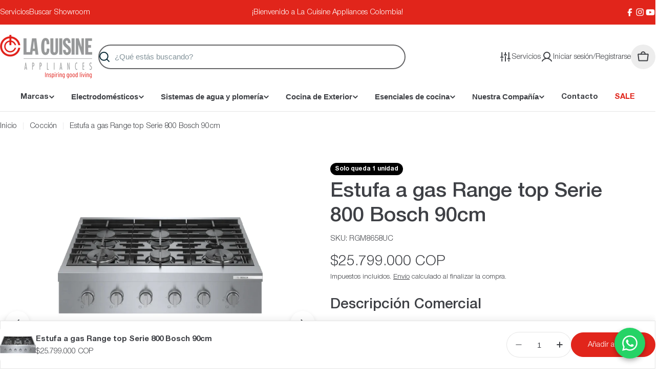

--- FILE ---
content_type: text/javascript; charset=utf-8
request_url: https://lacuisineappliances.co/products/cubierta-de-gas-rangetop-acero-inox-90cm.js
body_size: 1960
content:
{"id":7177439903928,"title":"Estufa a gas Range top Serie 800 Bosch 90cm","handle":"cubierta-de-gas-rangetop-acero-inox-90cm","description":"\u003ch3 data-start=\"157\" data-end=\"186\"\u003eDescripción Comercial\u003c\/h3\u003e\n\u003cp data-start=\"188\" data-end=\"338\"\u003e\u003cspan class=\"relative -mx-px my-[-0.2rem] rounded px-px py-[0.2rem] transition-colors duration-100 ease-in-out\"\u003eLa \u003cstrong data-start=\"3\" data-end=\"47\"\u003eCubierta de Gas Rangetop Bosch RGM8658UC\u003c\/strong\u003e de la serie 800 combina un diseño industrial elegante con un rendimiento excepcional.\u003c\/span\u003e \u003cspan class=\"relative -mx-px my-[-0.2rem] rounded px-px py-[0.2rem] transition-colors duration-100 ease-in-out\"\u003eCon seis quemadores sellados, incluyendo dos potentes quemadores de doble llama y un quemador OptiSim® para cocciones delicadas, esta cubierta ofrece versatilidad y precisión en la cocina.\u003c\/span\u003e \u003cspan class=\"relative -mx-px my-[-0.2rem] rounded px-px py-[0.2rem] transition-colors duration-100 ease-in-out\"\u003eSu superficie de acero inoxidable y rejillas de hierro fundido aptas para lavavajillas facilitan la limpieza, mientras que los controles frontales de metal proporcionan un manejo cómodo y seguro.\u003c\/span\u003e\u003c\/p\u003e\n\u003ch3 data-start=\"345\" data-end=\"379\"\u003eCaracterísticas Principales\u003c\/h3\u003e\n\u003cul data-start=\"381\" data-end=\"1138\"\u003e\n\u003cli data-start=\"381\" data-end=\"444\"\u003e\n\u003cp data-start=\"383\" data-end=\"444\"\u003e\u003cstrong data-start=\"383\" data-end=\"404\"\u003eTipo de cubierta:\u003c\/strong\u003e \u003cspan class=\"relative -mx-px my-[-0.2rem] rounded px-px py-[0.2rem] transition-colors duration-100 ease-in-out\"\u003eRangetop empotrable a gas\u003c\/span\u003e\u003c\/p\u003e\n\u003c\/li\u003e\n\u003cli data-start=\"445\" data-end=\"517\"\u003e\n\u003cp data-start=\"447\" data-end=\"517\"\u003e\u003cstrong data-start=\"447\" data-end=\"477\"\u003eMaterial de la superficie:\u003c\/strong\u003e \u003cspan class=\"relative -mx-px my-[-0.2rem] rounded px-px py-[0.2rem] transition-colors duration-100 ease-in-out\"\u003eAcero inoxidable con esmalte porcelanizado negro\u003c\/span\u003e\u003c\/p\u003e\n\u003c\/li\u003e\n\u003cli data-start=\"518\" data-end=\"717\"\u003e\n\u003cp data-start=\"520\" data-end=\"585\"\u003e\u003cstrong data-start=\"520\" data-end=\"545\"\u003eNúmero de quemadores:\u003c\/strong\u003e \u003cspan class=\"relative -mx-px my-[-0.2rem] rounded px-px py-[0.2rem] transition-colors duration-100 ease-in-out\"\u003e6 sellados\u003c\/span\u003e\u003c\/p\u003e\n\u003cul data-start=\"588\" data-end=\"717\"\u003e\n\u003cli data-start=\"588\" data-end=\"629\"\u003e\n\u003cp data-start=\"590\" data-end=\"629\"\u003e\u003cspan class=\"relative -mx-px my-[-0.2rem] rounded px-px py-[0.2rem] transition-colors duration-100 ease-in-out\"\u003e2 quemadores de doble llama: 18,000 BTU cada uno\u003c\/span\u003e\u003c\/p\u003e\n\u003c\/li\u003e\n\u003cli data-start=\"632\" data-end=\"673\"\u003e\n\u003cp data-start=\"634\" data-end=\"673\"\u003e\u003cspan class=\"relative -mx-px my-[-0.2rem] rounded px-px py-[0.2rem] transition-colors duration-100 ease-in-out\"\u003e3 quemadores estándar: 12,000 BTU cada uno\u003c\/span\u003e\u003c\/p\u003e\n\u003c\/li\u003e\n\u003cli data-start=\"676\" data-end=\"717\"\u003e\n\u003cp data-start=\"678\" data-end=\"717\"\u003e\u003cspan class=\"relative -mx-px my-[-0.2rem] rounded px-px py-[0.2rem] transition-colors duration-100 ease-in-out\"\u003e1 quemador OptiSim®: 5,000 BTU\u003c\/span\u003e\u003c\/p\u003e\n\u003c\/li\u003e\n\u003c\/ul\u003e\n\u003c\/li\u003e\n\u003cli data-start=\"718\" data-end=\"774\"\u003e\n\u003cp data-start=\"720\" data-end=\"774\"\u003e\u003cstrong data-start=\"720\" data-end=\"734\"\u003eParrillas:\u003c\/strong\u003e \u003cspan class=\"relative -mx-px my-[-0.2rem] rounded px-px py-[0.2rem] transition-colors duration-100 ease-in-out\"\u003eRejillas continuas de hierro fundido, aptas para lavavajillas\u003c\/span\u003e\u003c\/p\u003e\n\u003c\/li\u003e\n\u003cli data-start=\"775\" data-end=\"843\"\u003e\n\u003cp data-start=\"777\" data-end=\"843\"\u003e\u003cstrong data-start=\"777\" data-end=\"803\"\u003eEncendido electrónico:\u003c\/strong\u003e \u003cspan class=\"relative -mx-px my-[-0.2rem] rounded px-px py-[0.2rem] transition-colors duration-100 ease-in-out\"\u003eSí, con dispositivo de fallo de llama\u003c\/span\u003e\u003c\/p\u003e\n\u003c\/li\u003e\n\u003cli data-start=\"844\" data-end=\"902\"\u003e\n\u003cp data-start=\"846\" data-end=\"902\"\u003e\u003cstrong data-start=\"846\" data-end=\"862\"\u003eTipo de gas:\u003c\/strong\u003e \u003cspan class=\"relative -mx-px my-[-0.2rem] rounded px-px py-[0.2rem] transition-colors duration-100 ease-in-out\"\u003eGas natural (convertible a gas LP con kit incluido)\u003c\/span\u003e\u003c\/p\u003e\n\u003c\/li\u003e\n\u003cli data-start=\"903\" data-end=\"972\"\u003e\n\u003cp data-start=\"905\" data-end=\"972\"\u003e\u003cstrong data-start=\"905\" data-end=\"932\"\u003eUbicación de controles:\u003c\/strong\u003e \u003cspan class=\"relative -mx-px my-[-0.2rem] rounded px-px py-[0.2rem] transition-colors duration-100 ease-in-out\"\u003eFrontales con perillas de metal\u003c\/span\u003e\u003c\/p\u003e\n\u003c\/li\u003e\n\u003cli data-start=\"973\" data-end=\"1025\"\u003e\n\u003cp data-start=\"975\" data-end=\"1025\"\u003e\u003cstrong data-start=\"975\" data-end=\"985\"\u003eColor:\u003c\/strong\u003e \u003cspan class=\"relative -mx-px my-[-0.2rem] rounded px-px py-[0.2rem] transition-colors duration-100 ease-in-out\"\u003eAcero inoxidable\u003c\/span\u003e\u003c\/p\u003e\n\u003c\/li\u003e\n\u003c\/ul\u003e\n\u003ch3 data-start=\"1145\" data-end=\"1177\"\u003eEspecificaciones Técnicas\u003c\/h3\u003e\n\u003cul data-start=\"1179\" data-end=\"1999\"\u003e\n\u003cli data-start=\"1179\" data-end=\"1370\"\u003e\n\u003cp data-start=\"1181\" data-end=\"1210\"\u003e\u003cstrong data-start=\"1181\" data-end=\"1210\"\u003eDimensiones del producto:\u003c\/strong\u003e\u003c\/p\u003e\n\u003cul data-start=\"1213\" data-end=\"1370\"\u003e\n\u003cli data-start=\"1213\" data-end=\"1261\"\u003e\n\u003cp data-start=\"1215\" data-end=\"1261\"\u003eAncho: \u003cspan class=\"relative -mx-px my-[-0.2rem] rounded px-px py-[0.2rem] transition-colors duration-100 ease-in-out\"\u003e91.2 cm\u003c\/span\u003e\u003c\/p\u003e\n\u003c\/li\u003e\n\u003cli data-start=\"1264\" data-end=\"1318\"\u003e\n\u003cp data-start=\"1266\" data-end=\"1318\"\u003eProfundidad: \u003cspan class=\"relative -mx-px my-[-0.2rem] rounded px-px py-[0.2rem] transition-colors duration-100 ease-in-out\"\u003e67.6 cm\u003c\/span\u003e\u003c\/p\u003e\n\u003c\/li\u003e\n\u003cli data-start=\"1321\" data-end=\"1370\"\u003e\n\u003cp data-start=\"1323\" data-end=\"1370\"\u003eAltura: \u003cspan class=\"relative -mx-px my-[-0.2rem] rounded px-px py-[0.2rem] transition-colors duration-100 ease-in-out\"\u003e19.1 cm\u003c\/span\u003e\u003c\/p\u003e\n\u003c\/li\u003e\n\u003c\/ul\u003e\n\u003c\/li\u003e\n\u003cli data-start=\"1371\" data-end=\"1566\"\u003e\n\u003cp data-start=\"1373\" data-end=\"1406\"\u003e\u003cstrong data-start=\"1373\" data-end=\"1406\"\u003eDimensiones de empotramiento:\u003c\/strong\u003e\u003c\/p\u003e\n\u003cul data-start=\"1409\" data-end=\"1566\"\u003e\n\u003cli data-start=\"1409\" data-end=\"1457\"\u003e\n\u003cp data-start=\"1411\" data-end=\"1457\"\u003eAncho: \u003cspan class=\"relative -mx-px my-[-0.2rem] rounded px-px py-[0.2rem] transition-colors duration-100 ease-in-out\"\u003e91.4 cm\u003c\/span\u003e\u003c\/p\u003e\n\u003c\/li\u003e\n\u003cli data-start=\"1460\" data-end=\"1514\"\u003e\n\u003cp data-start=\"1462\" data-end=\"1514\"\u003eProfundidad: \u003cspan class=\"relative -mx-px my-[-0.2rem] rounded px-px py-[0.2rem] transition-colors duration-100 ease-in-out\"\u003e61 cm\u003c\/span\u003e\u003c\/p\u003e\n\u003c\/li\u003e\n\u003cli data-start=\"1517\" data-end=\"1566\"\u003e\n\u003cp data-start=\"1519\" data-end=\"1566\"\u003eAltura: \u003cspan class=\"relative -mx-px my-[-0.2rem] rounded px-px py-[0.2rem] transition-colors duration-100 ease-in-out\"\u003e18.7 cm\u003c\/span\u003e\u003c\/p\u003e\n\u003c\/li\u003e\n\u003c\/ul\u003e\n\u003c\/li\u003e\n\u003cli data-start=\"1567\" data-end=\"1623\"\u003e\n\u003cp data-start=\"1569\" data-end=\"1623\"\u003e\u003cstrong data-start=\"1569\" data-end=\"1583\"\u003ePeso neto:\u003c\/strong\u003e \u003cspan class=\"relative -mx-px my-[-0.2rem] rounded px-px py-[0.2rem] transition-colors duration-100 ease-in-out\"\u003e35.4 kg\u003c\/span\u003e\u003c\/p\u003e\n\u003c\/li\u003e\n\u003cli data-start=\"1624\" data-end=\"1681\"\u003e\n\u003cp data-start=\"1626\" data-end=\"1681\"\u003e\u003cstrong data-start=\"1626\" data-end=\"1641\"\u003ePeso bruto:\u003c\/strong\u003e \u003cspan class=\"relative -mx-px my-[-0.2rem] rounded px-px py-[0.2rem] transition-colors duration-100 ease-in-out\"\u003e44.8 kg\u003c\/span\u003e\u003c\/p\u003e\n\u003c\/li\u003e\n\u003cli data-start=\"1682\" data-end=\"1736\"\u003e\n\u003cp data-start=\"1684\" data-end=\"1736\"\u003e\u003cstrong data-start=\"1684\" data-end=\"1696\"\u003eVoltaje:\u003c\/strong\u003e \u003cspan class=\"relative -mx-px my-[-0.2rem] rounded px-px py-[0.2rem] transition-colors duration-100 ease-in-out\"\u003e120 V\u003c\/span\u003e\u003c\/p\u003e\n\u003c\/li\u003e\n\u003cli data-start=\"1737\" data-end=\"1794\"\u003e\n\u003cp data-start=\"1739\" data-end=\"1794\"\u003e\u003cstrong data-start=\"1739\" data-end=\"1754\"\u003eFrecuencia:\u003c\/strong\u003e \u003cspan class=\"relative -mx-px my-[-0.2rem] rounded px-px py-[0.2rem] transition-colors duration-100 ease-in-out\"\u003e60 Hz\u003c\/span\u003e\u003c\/p\u003e\n\u003c\/li\u003e\n\u003cli data-start=\"1795\" data-end=\"1815\"\u003e\n\u003cp data-start=\"1797\" data-end=\"1815\"\u003e\u003cstrong data-start=\"1797\" data-end=\"1810\"\u003eAmperaje:\u003c\/strong\u003e 15 A\u003c\/p\u003e\n\u003c\/li\u003e\n\u003cli data-start=\"1816\" data-end=\"1878\"\u003e\n\u003cp data-start=\"1818\" data-end=\"1878\"\u003e\u003cstrong data-start=\"1818\" data-end=\"1838\"\u003eTipo de enchufe:\u003c\/strong\u003e \u003cspan class=\"relative -mx-px my-[-0.2rem] rounded px-px py-[0.2rem] transition-colors duration-100 ease-in-out\"\u003e3 clavijas\u003c\/span\u003e\u003c\/p\u003e\n\u003c\/li\u003e\n\u003cli data-start=\"1879\" data-end=\"1999\"\u003e\n\u003cp data-start=\"1881\" data-end=\"1999\"\u003e\u003cstrong data-start=\"1881\" data-end=\"1920\"\u003eLongitud del cable de alimentación:\u003c\/strong\u003e \u003cspan class=\"relative -mx-px my-[-0.2rem] rounded px-px py-[0.2rem] transition-colors duration-100 ease-in-out\"\u003e152.4 cm\u003c\/span\u003e\u003c\/p\u003e\n\u003c\/li\u003e\n\u003c\/ul\u003e","published_at":"2025-04-02T11:40:31-05:00","created_at":"2022-07-15T10:49:47-05:00","vendor":"BOSCH","type":"Estufa a Gas","tags":["BOSCH","Categoría_Cubiertas","Categoría_Grandes Electrodomésticos","Cubiertas","Estufa","Grandes Electrodomésticos","hotsale-GE","Marca_Bosch","PapaChef","SubCategoría_Estufa"],"price":2579900000,"price_min":2579900000,"price_max":2579900000,"available":true,"price_varies":false,"compare_at_price":0,"compare_at_price_min":0,"compare_at_price_max":0,"compare_at_price_varies":false,"variants":[{"id":41749320302776,"title":"Default Title","option1":"Default Title","option2":null,"option3":null,"sku":"RGM8658UC","requires_shipping":true,"taxable":true,"featured_image":null,"available":true,"name":"Estufa a gas Range top Serie 800 Bosch 90cm","public_title":null,"options":["Default Title"],"price":2579900000,"weight":50000,"compare_at_price":0,"inventory_management":"shopify","barcode":"825225960843","requires_selling_plan":false,"selling_plan_allocations":[]}],"images":["\/\/cdn.shopify.com\/s\/files\/1\/0535\/7767\/9032\/files\/RGM8658UC_1.jpg?v=1750866193","\/\/cdn.shopify.com\/s\/files\/1\/0535\/7767\/9032\/files\/RGM8658UC_2.jpg?v=1750866193","\/\/cdn.shopify.com\/s\/files\/1\/0535\/7767\/9032\/files\/RGM8658UC_3.jpg?v=1750866194","\/\/cdn.shopify.com\/s\/files\/1\/0535\/7767\/9032\/files\/RGM8658UC_4.jpg?v=1750866193","\/\/cdn.shopify.com\/s\/files\/1\/0535\/7767\/9032\/files\/RGM8658UC_5.jpg?v=1750866193","\/\/cdn.shopify.com\/s\/files\/1\/0535\/7767\/9032\/files\/RGM8658UC_6.jpg?v=1750866194","\/\/cdn.shopify.com\/s\/files\/1\/0535\/7767\/9032\/files\/RGM8658UC_7.jpg?v=1750866193","\/\/cdn.shopify.com\/s\/files\/1\/0535\/7767\/9032\/files\/RGM8658UC_8.jpg?v=1750866194"],"featured_image":"\/\/cdn.shopify.com\/s\/files\/1\/0535\/7767\/9032\/files\/RGM8658UC_1.jpg?v=1750866193","options":[{"name":"Title","position":1,"values":["Default Title"]}],"url":"\/products\/cubierta-de-gas-rangetop-acero-inox-90cm","media":[{"alt":"Estufa a gas Range top Serie 800 Bosch 90cm","id":41870886207793,"position":1,"preview_image":{"aspect_ratio":1.0,"height":900,"width":900,"src":"https:\/\/cdn.shopify.com\/s\/files\/1\/0535\/7767\/9032\/files\/RGM8658UC_1.jpg?v=1750866193"},"aspect_ratio":1.0,"height":900,"media_type":"image","src":"https:\/\/cdn.shopify.com\/s\/files\/1\/0535\/7767\/9032\/files\/RGM8658UC_1.jpg?v=1750866193","width":900},{"alt":"Estufa a gas Range top Serie 800 Bosch 90cm","id":41870886240561,"position":2,"preview_image":{"aspect_ratio":1.0,"height":900,"width":900,"src":"https:\/\/cdn.shopify.com\/s\/files\/1\/0535\/7767\/9032\/files\/RGM8658UC_2.jpg?v=1750866193"},"aspect_ratio":1.0,"height":900,"media_type":"image","src":"https:\/\/cdn.shopify.com\/s\/files\/1\/0535\/7767\/9032\/files\/RGM8658UC_2.jpg?v=1750866193","width":900},{"alt":"Estufa a gas Range top Serie 800 Bosch 90cm","id":41870886273329,"position":3,"preview_image":{"aspect_ratio":1.0,"height":900,"width":900,"src":"https:\/\/cdn.shopify.com\/s\/files\/1\/0535\/7767\/9032\/files\/RGM8658UC_3.jpg?v=1750866194"},"aspect_ratio":1.0,"height":900,"media_type":"image","src":"https:\/\/cdn.shopify.com\/s\/files\/1\/0535\/7767\/9032\/files\/RGM8658UC_3.jpg?v=1750866194","width":900},{"alt":"Estufa a gas Range top Serie 800 Bosch 90cm","id":41870886338865,"position":4,"preview_image":{"aspect_ratio":1.0,"height":900,"width":900,"src":"https:\/\/cdn.shopify.com\/s\/files\/1\/0535\/7767\/9032\/files\/RGM8658UC_4.jpg?v=1750866193"},"aspect_ratio":1.0,"height":900,"media_type":"image","src":"https:\/\/cdn.shopify.com\/s\/files\/1\/0535\/7767\/9032\/files\/RGM8658UC_4.jpg?v=1750866193","width":900},{"alt":"Estufa a gas Range top Serie 800 Bosch 90cm","id":41870886371633,"position":5,"preview_image":{"aspect_ratio":1.0,"height":900,"width":900,"src":"https:\/\/cdn.shopify.com\/s\/files\/1\/0535\/7767\/9032\/files\/RGM8658UC_5.jpg?v=1750866193"},"aspect_ratio":1.0,"height":900,"media_type":"image","src":"https:\/\/cdn.shopify.com\/s\/files\/1\/0535\/7767\/9032\/files\/RGM8658UC_5.jpg?v=1750866193","width":900},{"alt":"Estufa a gas Range top Serie 800 Bosch 90cm","id":41870886404401,"position":6,"preview_image":{"aspect_ratio":1.0,"height":900,"width":900,"src":"https:\/\/cdn.shopify.com\/s\/files\/1\/0535\/7767\/9032\/files\/RGM8658UC_6.jpg?v=1750866194"},"aspect_ratio":1.0,"height":900,"media_type":"image","src":"https:\/\/cdn.shopify.com\/s\/files\/1\/0535\/7767\/9032\/files\/RGM8658UC_6.jpg?v=1750866194","width":900},{"alt":"Estufa a gas Range top Serie 800 Bosch 90cm","id":41870886437169,"position":7,"preview_image":{"aspect_ratio":1.0,"height":900,"width":900,"src":"https:\/\/cdn.shopify.com\/s\/files\/1\/0535\/7767\/9032\/files\/RGM8658UC_7.jpg?v=1750866193"},"aspect_ratio":1.0,"height":900,"media_type":"image","src":"https:\/\/cdn.shopify.com\/s\/files\/1\/0535\/7767\/9032\/files\/RGM8658UC_7.jpg?v=1750866193","width":900},{"alt":"Estufa a gas Range top Serie 800 Bosch 90cm","id":41870886469937,"position":8,"preview_image":{"aspect_ratio":1.0,"height":900,"width":900,"src":"https:\/\/cdn.shopify.com\/s\/files\/1\/0535\/7767\/9032\/files\/RGM8658UC_8.jpg?v=1750866194"},"aspect_ratio":1.0,"height":900,"media_type":"image","src":"https:\/\/cdn.shopify.com\/s\/files\/1\/0535\/7767\/9032\/files\/RGM8658UC_8.jpg?v=1750866194","width":900}],"requires_selling_plan":false,"selling_plan_groups":[]}